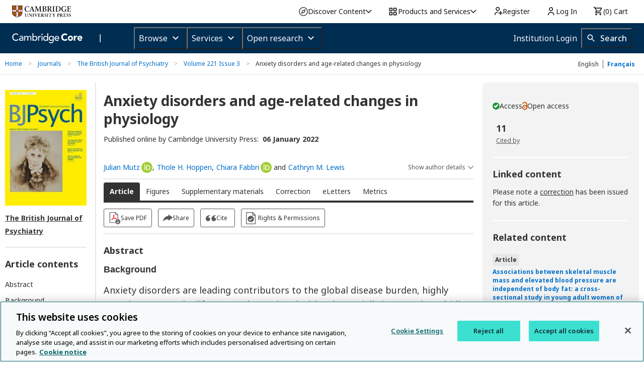

--- FILE ---
content_type: image/svg+xml
request_url: https://www.cambridge.org/core/page-component/img/pdf-icon.6d46a59.svg
body_size: 402
content:
<svg xmlns="http://www.w3.org/2000/svg" width="35" height="35" viewBox="0 0 35 35">
    <g fill="#595959">
        <path d="M17.13 20.879c-.524-.447-1.048-1.006-1.648-1.601-.412-.447-.861-1.08-1.236-1.75.712-2.42 1.049-4.73.3-5.846-.337-.521-.862-.782-1.536-.782-.749 0-1.31.335-1.573.968-.6 1.34.3 3.798 1.386 5.809-.3.968-.674 2.01-1.124 3.164-.262.633-.562 1.266-.861 1.862-3.072 1.192-4.944 2.532-5.207 3.798-.112.596.075 1.117.6 1.527.3.223.636.372 1.011.372.15 0 .3-.037.45-.074 1.423-.373 2.958-2.458 4.082-4.58.674-.26 1.46-.522 2.322-.745 1.012-.298 1.91-.521 2.697-.67 1.461 1.154 2.697 1.787 3.783 1.787.824.037 1.424-.26 1.985-.82.824-.818.487-1.526.375-1.712-.674-1.042-2.734-1.266-5.806-.707zm-9.813 6.143c-.15.038-.225 0-.3-.037-.15-.112-.15-.186-.112-.26.075-.447.936-1.266 2.81-2.16-.9 1.34-1.799 2.308-2.398 2.457zm5.319-14.633c.037-.074.075-.186.374-.186.262 0 .375.112.45.186.337.484.3 1.713-.113 3.351-.636-1.414-.974-2.755-.711-3.35zm1.048 9.309l-1.123.335c.112-.26.224-.521.337-.745.262-.707.562-1.415.824-2.16.3.41.562.783.824 1.043.337.373.674.708 1.011 1.043-.6.149-1.236.298-1.873.484zm7.904.67c-.263.298-.6.41-1.012.41-.562 0-1.236-.261-2.022-.782 2.172-.298 3.408-.075 3.034.372z" transform="translate(4)"/>
        <path d="M27.19 8.879L19.12.81C18.605.295 17.905 0 17.205 0H2.726C1.99 0 1.326.295.811.81.295 1.327 0 1.99 0 2.727v29.548C0 33.784 1.216 35 2.726 35h22.548C26.784 35 28 33.784 28 32.274v-21.48c0-.7-.295-1.4-.81-1.915zm-1.548.663h-5.968c-.663 0-1.216-.553-1.216-1.216V2.395l7.184 7.147zm-.368 23.874H2.726c-.626 0-1.142-.516-1.142-1.142V2.726c0-.294.11-.59.332-.81.22-.221.516-.332.81-.332h14.148v6.742c0 1.548 1.252 2.8 2.8 2.8h6.742v21.148c0 .626-.516 1.142-1.142 1.142z" transform="translate(4)"/>
    </g>
</svg>
